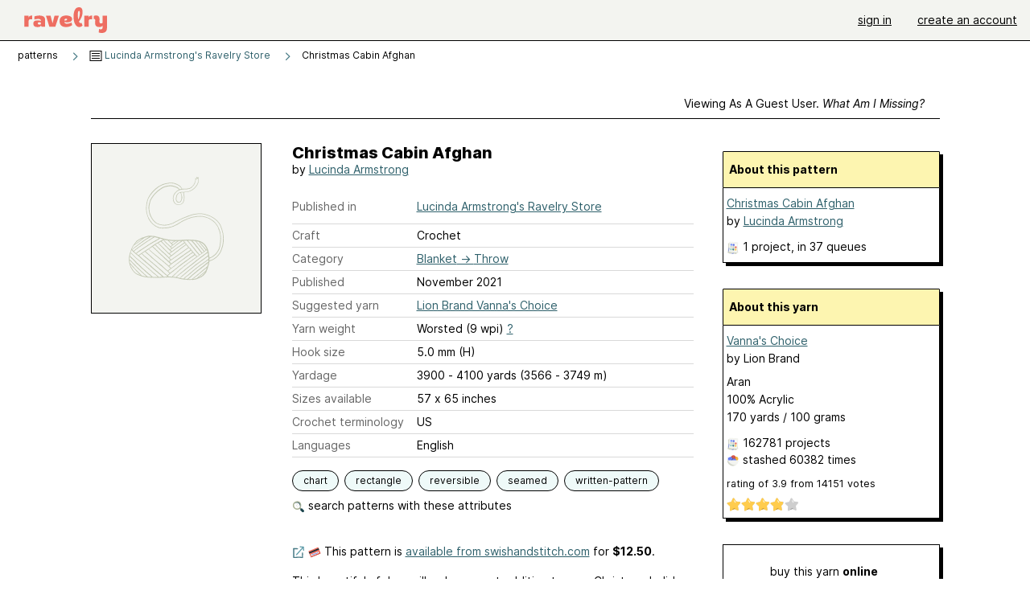

--- FILE ---
content_type: text/javascript; charset=utf-8
request_url: https://www.ravelry.com/enablers/s/guest_specific_yarn_links/5741?s=1769272447247;0.44870518409686144&tag=2
body_size: 598
content:
var stamp = new Date().getTime() + ';' + Math.random();
        var content = "<div class=\"yarn_link_box\"><div class=\"yarn_link_body\" id=\"yarn_link_body_5741\"><div class=\"yarn_links\"><div class=\"divider\">buy this yarn <strong>online<\/strong><\/div><ul><li class=\"with_image yarn_buying_options\"><a class=\"logo\" data-beacon-action=\"buy\" data-beacon-context=\"buy_box_logo\" data-beacon-group=\"yarn_links\" data-beacon-value=\"712624\" href=\"/enablers/c/guest_specific_yarn_links/712624?s=1769272447&amp;tid=5741&amp;tag=2\" rel=\"nofollow\" target=\"_new\" title=\"Visit this store\"><img alt=\"\" height=\"31\" src=\"https://creative-cdn.ravelrycache.com/assets/904154459/LBY_onlineLink-2.png\" width=\"88\"><\/img><\/a><div class=\"yarn_link_item\"><a data-beacon-action=\"buy\" data-beacon-context=\"buy_box_logo_site\" data-beacon-group=\"yarn_links\" data-beacon-value=\"712624\" href=\"/enablers/c/guest_specific_yarn_links/712624?s=1769272447&amp;tid=5741&amp;tag=2\" rel=\"nofollow\" target=\"_new\">Lion Brand Yarn<\/a><a class=\"location\" data-beacon-action=\"buy\" data-beacon-context=\"buy_box_logo_location\" data-beacon-group=\"yarn_links\" data-beacon-value=\"712624\" href=\"/enablers/c/guest_specific_yarn_links/712624?s=1769272447&amp;tid=5741&amp;tag=2\" rel=\"nofollow\" target=\"_new\">United States<\/a><\/div><\/li><\/ul><\/div><div style=\"clear:both;\"><\/div><\/div><div class=\"yarn_link_bottom\"><\/div><\/div>";
        if ($('guest_specific_yarn_links')) { $('guest_specific_yarn_links').innerHTML = content; R.ads.yarnLinkZoneLoaded(); } else { document.write(content); }